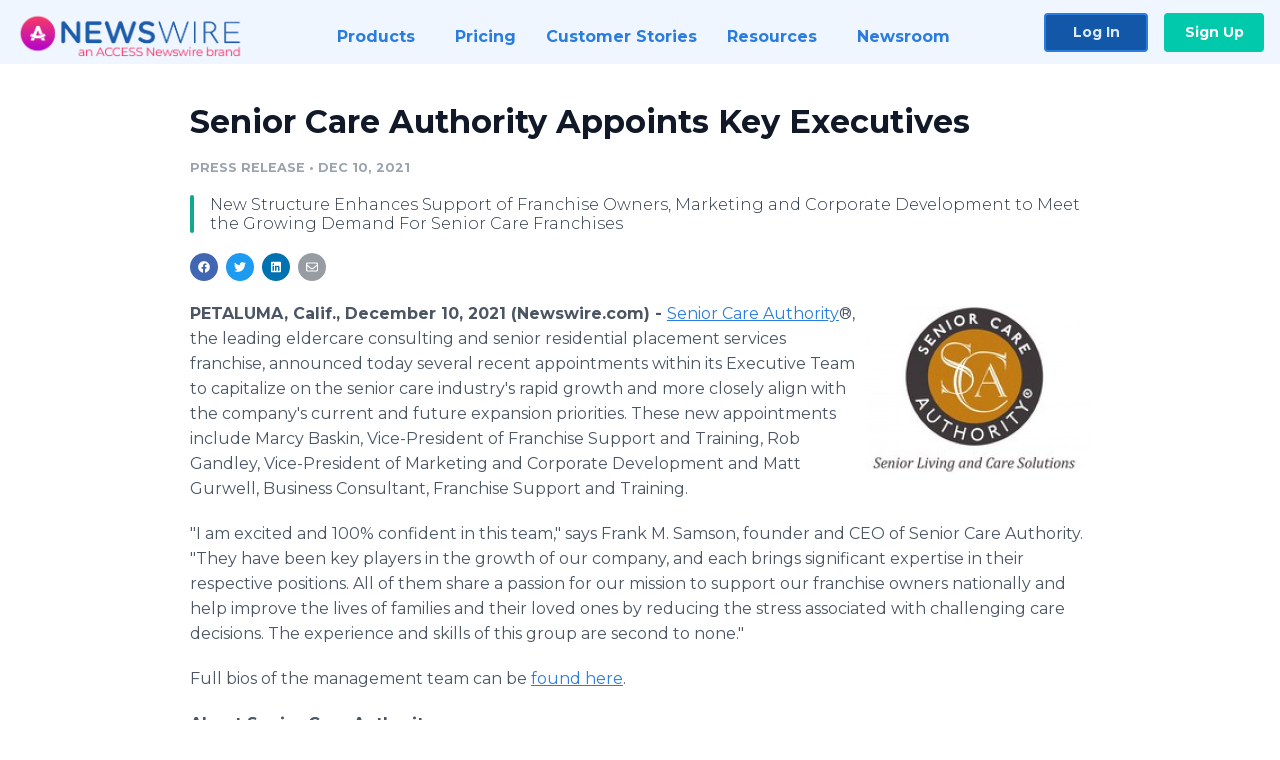

--- FILE ---
content_type: text/html; charset=utf-8
request_url: https://www.newswire.com/news/senior-care-authority-appoints-key-executives-21576206
body_size: 9456
content:

<!DOCTYPE html>
<html lang="en" class="newswire website bs4
                ">
<head>

    <meta name="csrf-token" content="ltmzRAl3R6gjmFMASVr41CmgxxaBPATLSG4v3GDH" />
    <meta charset="utf-8" />
    <meta name="viewport" content="width=device-width, initial-scale=1" />
    <base href="https://www.newswire.com/" />

    
    <title>
                                    Senior Care Authority Appoints Key Executives |
                                    Newswire
            </title>

    
    
    
            <link rel="canonical" href="https://www.newswire.com/news/senior-care-authority-appoints-key-executives-21576206" />
        <meta name="twitter:card" content="summary_large_image" />
    <meta name="twitter:title" content="Senior Care Authority Appoints Key Executives" />
    <meta name="twitter:description" content="New Structure Enhances Support of Franchise Owners, Marketing and Corporate Development to Meet the Growing Demand For Senior Care Franchises" />

    <meta property="og:url" content="https://www.newswire.com/news/senior-care-authority-appoints-key-executives-21576206" />
    <meta property="og:title" content="Senior Care Authority Appoints Key Executives" />
    <meta property="og:description" content="New Structure Enhances Support of Franchise Owners, Marketing and Corporate Development to Meet the Growing Demand For Senior Care Franchises" />
    <meta property="fb:app_id" content="586234651427775" />

    
    
                            <meta name="twitter:image" content="https://cdn.nwe.io/files/x/60/e0/bccc95b17eb7c1c7165ee01cc9a5.jpg" />
        <meta property="og:image" content="https://cdn.nwe.io/files/x/60/e0/bccc95b17eb7c1c7165ee01cc9a5.jpg" />
        <meta property="og:image:width" content="1200" />
        <meta property="og:image:height" content="628" />
    
    <meta name="description" content="New Structure Enhances Support of Franchise Owners, Marketing and Corporate Development to Meet the Growing Demand For Senior Care Franchises" />
    <meta name="keywords" content="Aging, assisted living, eldercare consulting, Franchise, senior care, senior living" />


    <link rel="preconnect" href="https://fonts.googleapis.com"> 
<link rel="preconnect" href="https://fonts.gstatic.com" crossorigin> 
<link rel="stylesheet" href="//fonts.googleapis.com/css?family=Open+Sans:300,400,600,700,800,300italic,400italic,600italic,700italic" />
<link rel="stylesheet" href="//fonts.googleapis.com/css?family=Montserrat:300,400,500,600,700" />

    
    <link rel="stylesheet" href="https://cdn.nwe.io/assets/loader/1e5077fc26cc0d831be279a19a67f0355e65f37b563910d2eb9b3330d6323789.css">

    <!--[if lt IE 9]><script src="https://cdn.nwe.io/assets/loader/8b573b860cec1ce2b310a7f2ab1c405ce8f0ba7faea920a11c29a77ca0b419cd.js" class="js-loader"></script>
<![endif]-->
    <!--[if IE]><meta http-equiv="X-UA-Compatible" content="IE=edge,chrome=1" /><![endif]-->

    <script>

window._defer_callback_jQuery = [];
window._defer_callback = [];

window.$ = function(callback) {
	if (typeof callback === 'function')
		_defer_callback_jQuery.push(callback);
};

window.defer = function(callback) {
	if (typeof callback === 'function')
		_defer_callback.push(callback);
};

// replacement for $(window).on('load', ...);
// that handles the case where window is already loaded
window.deferUntilComplete = function(callback) {
	if (document.readyState !== 'complete')
		return window.addEventListener('load', callback);
	return callback();
};

</script>

    <link href="https://cdn.nwe.io/assets/im/favicon.ico?0587e58ba" type="image/x-icon" rel="shortcut icon" />
    <link href="https://cdn.nwe.io/assets/im/favicon.ico?0587e58ba" type="image/x-icon" rel="icon" />

    <!-- Google Tag Manager -->
<!-- Start GTM Dependency -->
<script>
// Initialize backend session from FullStory session url
window['_fs_ready'] = () => {
    const sessionUrl = FS.getCurrentSessionURL();
    const savedSession = "";

    if (sessionUrl && sessionUrl !== savedSession) {
        const formData = new FormData();
        formData.append('url', sessionUrl);
        fetch("https:\/\/www.newswire.com\/api\/session\/fullstory", {
            method: 'POST',
            body: formData,
            headers: {Accept: 'application/json'}
        })
        .catch(() => {
            console.warn('Fullstory session error.');
        })
    }
};

</script>
<!-- End GTM Dependency -->
<!-- Google Tag Manager Datalayer-->
<script type="application/javascript">
window.dataLayer = window.dataLayer || [];

dataLayer.push({
    'isUserOnline': false,
    'isAdminOnline': false,
    'isUserPanel': false,
    'brandName': "Newswire",
    'isFullStoryEnabled': false,
    'isCollab': false,
    'isMediaRoom': false,
    'isSalesGeneration': false,
    'isNewswirePlatform': true,
    })
</script>
<!-- Google Tag Manager Datalayer-->

<script>(function(w,d,s,l,i){w[l]=w[l]||[];w[l].push({'gtm.start':
new Date().getTime(),event:'gtm.js'});var f=d.getElementsByTagName(s)[0],
j=d.createElement(s),dl=l!='dataLayer'?'&l='+l:'';j.async=true;j.src=
'https://www.googletagmanager.com/gtm.js?id='+i+dl;f.parentNode.insertBefore(j,f);
})(window,document,'script','dataLayer', "GTM-TKKB8JX");</script>
<!-- End Google Tag Manager -->
    <meta name="google-site-verification" content="q8ryY6fz2fhB9rFoyyhK0b6aq7qYS99CRThypWPaZOA" />

        <link rel="canonical" href="https://www.newswire.com/view/content/senior-care-authority-appoints-key-executives-21576206" />
    
    <script>

    CKEDITOR_BASEPATH  = "https:\/\/cdn.nwe.io\/assets\/lib\/ckeditor\/";
    NR_USER_ID         = null;
    RELATIVE_URI       = "view\/content\/senior-care-authority-appoints-key-executives-21576206";
    ASSETS_VERSION     = "0587e58ba";
    IS_DEVELOPMENT     = false;
    IS_PRODUCTION      = true;
    ASSETS_BASE        = "https:\/\/cdn.nwe.io\/assets\/";

    </script>

    
</head>
<body class="relative">
    <!-- Google Tag Manager (noscript) -->
<noscript><iframe src="https://www.googletagmanager.com/ns.html?id=GTM-TKKB8JX"
height="0" width="0" style="display:none;visibility:hidden"></iframe></noscript>
<!-- End Google Tag Manager (noscript) -->
    
    <!--[if lt IE 8]><p class="chromeframe">You are using an <strong>outdated</strong> browser.
    Please <a href="http://browsehappy.com/">upgrade your browser</a> or
    <a href="http://www.google.com/chromeframe/?redirect=true">activate Google Chrome Frame</a>
    to improve your experience.</p><![endif]-->

    <div id="fb-root"></div>
<!-- Start Navigation -->
<div class="nw-navigation-section " data-state="close">
    <link rel="stylesheet" href="https://cdn.nwe.io/assets_v3/css/components/navigation.css?id=0b9eb035dcdc3edca30889d785bedfcf" />
    <header class="nw-navigation">
        <nav class="nw-navigation__nav" aria-label="Main">
            <a class="nw-navigation__brand" href="/">
                <!-- Desktop logo (hidden on mobile) -->
                <img class="nw-navigation__brand-logo--desktop" width="969" height="194" src="https://cdn.nwe.io/assets/im/website_alt/newswire_ANW_logo.png?v=4fa7a5154" alt="Newswire">
                <!-- Mobile logo (hidden on desktop) -->
                <img class="nw-navigation__brand-logo--mobile" width="120" height="24" src="https://cdn.nwe.io/assets/im/website_alt/logo.svg?v=4fa7a5154" alt="Newswire">
            </a>
            <a role="button" aria-label="navigation toggle" tabindex="0" class="nw-navigation__toggle-wrapper">
                <span class="nw-navigation__toggle"></span>
            </a>
            <menu class="nw-navigation__menu">
                <li data-active-listen class="nw-navigation__item parent" data-state="close">
                    <span class="nw-navigation__item-text">
                        <span class="nw-navigation__item-text-title">Products<span class="fal fa-angle-down"></span>
                        </span>
                    </span>
                    <menu class="nw-navigation__subitems">
                        <li class="nw-navigation__subitem">
                            <a class="nw-navigation__subitem-text nw-navigation__icon nw-navigation__icon--pr-distro"
                                href="https://www.newswire.com/press-release-distribution">
                                Press Release Distribution
                            </a>
                        </li>
                        <li class="nw-navigation__subitem">
                            <a class="nw-navigation__subitem-text nw-navigation__icon nw-navigation__icon--puzzle"
                                href="https://www.newswire.com/press-release-optimizer">
                                Press Release Optimizer
                            </a>
                        </li>
                        <li class="nw-navigation__subitem">
                            <a class="nw-navigation__subitem-text nw-navigation__icon nw-navigation__icon--media-suite"
                                href="https://www.newswire.com/media-suite">
                                Media Suite
                            </a>
                        </li>
                        <li class="nw-navigation__subitem">
                            <a class="nw-navigation__subitem-text nw-navigation__icon nw-navigation__icon--media-db"
                                href="https://www.newswire.com/media-database">
                                Media Database
                            </a>
                        </li>
                        <li class="nw-navigation__subitem">
                            <a class="nw-navigation__subitem-text nw-navigation__icon nw-navigation__icon--media-pitching"
                                href="https://www.newswire.com/media-pitching">
                                Media Pitching
                            </a>
                        </li>
                        <li class="nw-navigation__subitem">
                            <a class="nw-navigation__subitem-text nw-navigation__icon nw-navigation__icon--media-monitoring"
                                href="https://www.newswire.com/media-monitoring">
                                Media Monitoring
                            </a>
                        </li>
                        <li class="nw-navigation__subitem">
                            <a class="nw-navigation__subitem-text nw-navigation__icon nw-navigation__icon--analytics"
                                href="https://www.newswire.com/analytics">
                                Analytics
                            </a>
                        </li>
                        <li class="nw-navigation__subitem">
                            <a class="nw-navigation__subitem-text nw-navigation__icon nw-navigation__icon--newsrooms"
                                href="https://www.newswire.com/media-room">
                                Media Room
                            </a>
                        </li>
                    </menu>
                </li>

                <li data-active-listen class="nw-navigation__item">
                    <a class="nw-navigation__item-text" href="https://www.newswire.com/pricing">
                    <span class="nw-navigation__item-text-title">Pricing</span></a>
                </li>

                <li data-active-listen class="nw-navigation__item">
                    <a class="nw-navigation__item-text" href="https://www.newswire.com/customer-success-stories">
                    <span class="nw-navigation__item-text-title">Customer Stories</span></a>
                </li>

                <li data-active-listen class="nw-navigation__item parent" data-state="close">
                    <span class="nw-navigation__item-text">
                        <span class="nw-navigation__item-text-title">Resources<span class="fal fa-angle-down"></span></span>
                    </span>
                    <menu class="nw-navigation__subitems">
                        <li class="nw-navigation__subitem">
                            <a class="nw-navigation__subitem-text nw-navigation__icon nw-navigation__icon--education"
                                href="https://www.newswire.com/resources">
                                Education
                            </a>
                        </li>
                        <li class="nw-navigation__subitem">
                            <a class="nw-navigation__subitem-text nw-navigation__icon nw-navigation__icon--blog"
                                href="https://www.newswire.com/blog">
                                Blog
                            </a>
                        </li>
                        <li class="nw-navigation__subitem">
                            <a class="nw-navigation__subitem-text nw-navigation__icon nw-navigation__icon--planner"
                                href="https://www.newswire.com/planner/intro">
                                PR & Earned Media Planner
                            </a>
                        </li>
                        <li class="nw-navigation__subitem">
                            <a class="nw-navigation__subitem-text nw-navigation__icon nw-navigation__icon--journalists"
                                href="https://www.newswire.com/journalists">
                                For Journalists
                            </a>
                        </li>
                        <li class="nw-navigation__subitem">
                            <a class="nw-navigation__subitem-text nw-navigation__icon nw-navigation__icon--feed"
                                href="https://www.newswire.com/feeds">
                                RSS Feeds
                            </a>
                        </li>
                        <li class="nw-navigation__subitem">
                            <a class="nw-navigation__subitem-text nw-navigation__icon nw-navigation__icon--support"
                                href="mailto:support@newswire.com">
                                Support
                            </a>
                        </li>
                    </menu>
                </li>

                <li data-active-listen class="nw-navigation__item">
                    <a class="nw-navigation__item-text" href="https://www.newswire.com/newsroom">
                    <span class="nw-navigation__item-text-title">Newsroom</span></a>
                </li>

                <li class="nw-navigation__item buttons">
                    <a class="nw-navigation__item-text login" href="https://app.accessnewswire.com/login/newswire">Log In</a>
                    <a class="nw-navigation__item-text signup" href="https://app.accessnewswire.com/login/newswire">Sign Up</a>
                </li>
            </menu>
        </nav>
    </header>

    
    <script type="application/javascript">
        (() => {

            // setTimeout to remove from current blocking stack to allow content/scripts to load prior
            setTimeout(() => {
                initNavActiveFunctionality();
                initNavToggleFunctionality();
            });

            /**
             * Active menu item based on the url and toggle submenu
             *
             * @return  void
             */
            function initNavActiveFunctionality() {
                const pageUrl = window.location.href;
                Array.from(document.querySelectorAll('[data-active-listen]')).forEach(element => {
                    handleActiveElement(element, pageUrl);
                });
            }

            /**
             * Active sandwich icon and submenu click functionality
             *
             * @return  void
             */
            function initNavToggleFunctionality() {
                // Responsive sandwich icon click functionality
                setToggleState('.nw-navigation__toggle-wrapper', '.nw-navigation-section');
                // Responsive submenu click functionality
                setToggleState('.nw-navigation__item.parent');
            }

            /**
             * Set the element class to is-active if it contains one or more link to the current page
             *
             * @param  {HTMLElement} element The element holding possible links
             * @param  {string} pageUrl The page url string
             * @return  void
             */
            function handleActiveElement(element, pageUrl) {
                let isActive;
                for (const link of [...element.querySelectorAll('a')]) {
                    isActive = false;
                    if (!link.href) {
                        console.error('There should be at least one valid link under elements with data-active-listen attribute');
                        return;
                    }
                    // Newsroom submenu edge cases
                    if (element.className.includes('nw-subnavigation__item')
                        && link.pathname === '/newsroom'
                        && /\/newsroom\/./.test(pageUrl)
                        && !pageUrl.includes('/newsroom/page')) {

                        continue;
                    }

                    // All other links
                    if (pageUrl.includes(link.href)
                        && !pageUrl.includes(`${link.href}-`)
                        && !pageUrl.includes(`${link.href}_`)) {

                        isActive = true;
                        link.classList.add('is-active');
                        break;
                    }
                }

                if (isActive) {
                    element.classList.add('is-active');
                }
            }


            /**
             * Toggle open|close states
             *
             * @param  {string} clickElement The element watching for the event
             * @param  {string|null} stateElement The element holding the state, null when state and event element are the same
             * @return  void
             */
            function setToggleState(clickElementSelector, stateElementSelector = null) {
                const stateElements = [];
                for (const clickElement of [...document.querySelectorAll(clickElementSelector)]) {
                    const stateElement = stateElementSelector ? document.querySelector(stateElementSelector) : clickElement;
                    if (!stateElement) {
                        return;
                    }
                    stateElements.push(stateElement);
                    clickElement.addEventListener('mousedown', () => {
                        stateElements.forEach(element => {
                            if (element && element !== stateElement) {
                                element.dataset.state = 'close';
                            }
                        });
                        stateElement.dataset.state = stateElement.dataset.state === 'open' ? 'close' : 'open';
                    });
                }
            }

        })();
    </script>
</div>
<!-- End Navigation -->
<div class="main-content">

        
    <section class="content-view">

        <div id="cv-container" class="content-type-pr">
                <main role="main">
    <section class="pr-section empty-company">
        <div class="pr-body-wrapper">
            <article class="pr-body">
                <div id="feedback">
</div>
                
                
                <h1 class="article-header">Senior Care Authority Appoints Key Executives</h1>

                <div class="article-info">
        <span class="ai-category">Press Release</span>
    <span class="dash">•</span>
        <span class="ai-date">
                                                    Dec 10, 2021                        </span>
</div>
                                    <section class="content-summary">
                        New Structure Enhances Support of Franchise Owners, Marketing and Corporate Development to Meet the Growing Demand For Senior Care Franchises                    </section>
                
                <link rel="stylesheet" href="https://cdn.nwe.io/assets_v3/css/components/content-share.css?id=b7b38a2f11903377764d63cfacf2a9e6" />
<nav class="content-share">
    <ul class="content-share__list ">
            <li class="content-share__list-item content-share__list-item--facebook"
            onclick="window.open(&#039;https://www.facebook.com/share.php?u=https://www.newswire.com/news/senior-care-authority-appoints-key-executives-21576206&#039;, &#039;_blank&#039;, &#039;toolbar=0,status=0,width=626,height=436&#039;)">
            <a target="_blank"
                title="Share with facebook"
                href=" #"
                aria-label="Share: facebook">
            </a>
        </li>
            <li class="content-share__list-item content-share__list-item--twitter"
            onclick="window.open(&#039;https://twitter.com/intent/tweet?text=Senior%20Care%20Authority%20Appoints%20Key%20Executives+https://www.newswire.com/news/senior-care-authority-appoints-key-executives-21576206&#039;, &#039;_blank&#039;, &#039;toolbar=0,status=0,width=626,height=436&#039;)">
            <a target="_blank"
                title="Share with twitter"
                href=" #"
                aria-label="Share: twitter">
            </a>
        </li>
            <li class="content-share__list-item content-share__list-item--linkedin"
            onclick="window.open(&#039;https://www.linkedin.com/sharing/share-offsite/?url=https://www.newswire.com/news/senior-care-authority-appoints-key-executives-21576206&#039;, &#039;_blank&#039;, &#039;toolbar=0,status=0,width=626,height=436&#039;)">
            <a target="_blank"
                title="Share with linkedin"
                href=" #"
                aria-label="Share: linkedin">
            </a>
        </li>
            <li class="content-share__list-item content-share__list-item--email"
            onclick="">
            <a target="_blank"
                title="Share with email"
                href=" mailto:?subject=Senior%20Care%20Authority%20Appoints%20Key%20Executives&amp;body=https://www.newswire.com/news/senior-care-authority-appoints-key-executives-21576206"
                aria-label="Share: email">
            </a>
        </li>
        </ul>
</nav>

                                    
                                        <a href="https://cdn.nwe.io/files/x/5f/8e/b515249568ea2a3bfba424911bbb.jpg"
                        class="use-lightbox feature-media feature-media--thumbnail"
                        data-alt="Senior Care Authority"
                        data-caption="Logo with Tagline"
                        content="https://cdn.nwe.io/files/x/5f/8e/b515249568ea2a3bfba424911bbb.jpg"
                        title="Senior Care Authority">

                        <img src="https://cdn.nwe.io/files/x/ad/57/3cd2e236a85ef2a1134dc5f61065.jpg"
                            alt="Senior Care Authority"
                            class="feature-media__img"
                            width="450"
                            height="335"/>
                    </a>
                                    
                <div class="pr-html">
                    <p>    <strong class="date-line">
        PETALUMA, Calif., December 10, 2021 (Newswire.com)
        -
    </strong><a href="https://stats.nwe.io/x/html?final=aHR0cHM6Ly9jMjEyLm5ldC9jL2xpbmsvP3Q9MCZsPWVuJm89MzE1ODUxMy0xJmg9MTc1NzE5MzMyNiZ1PWh0dHAlM0ElMkYlMkZ3d3cuc2VuaW9yY2FyZWF1dGhvcml0eS5jb20lMkYmYT1TZW5pb3IrQ2FyZStBdXRob3JpdHk&amp;sig=xVYsfgKyy-ESiEzseCoVWcIuGE8kCdDU7wVZjuMPPfxC6DSLb9wdL1BxAF7EsC3-DrMainPqH0cR5Wj4R0FmlA&amp;hit%2Csum=WyIzYzkxYzgiLCIzYzkxYzkiLCIzYzkxY2EiXQ" rel="nofollow" target="_blank">Senior Care Authority</a>®, the leading eldercare consulting and senior residential placement services franchise, announced today several recent appointments within its Executive Team to capitalize on the senior care industry's rapid growth and more closely align with the company's current and future expansion priorities. These new appointments include Marcy Baskin, Vice-President of Franchise Support and Training, Rob Gandley, Vice-President of Marketing and Corporate Development and Matt Gurwell, Business Consultant, Franchise Support and Training.&nbsp;</p>
<p>"I am excited and 100% confident in this team," says Frank M. Samson, founder and CEO of Senior Care Authority. "They have been key players in the growth of our company, and each brings significant expertise in their respective positions. All of them share a passion for our mission to support our franchise owners nationally and help improve the lives of families and their loved ones by reducing the stress associated with challenging care decisions. The experience and skills of this group are second to none."</p>
<p>Full bios of the management team can be <a href="https://stats.nwe.io/x/html?final=aHR0cHM6Ly93d3cuc2VuaW9yY2FyZWF1dGhvcml0eS5jb20vc2VuaW9yLWNhcmUtZnJhbmNoaXNlLW9wcG9ydHVuaXRpZXMvb3VyLXRlYW0v&amp;sig=Z0v-58Uz5ki-Eutsa3T1jTeJ0rFPJcD1e4PwkWuClBxlU054NykYrrZ9aHoAWPkSxN2TSfdEpejGv62gEeUM7Q&amp;hit%2Csum=WyIzYzkxY2IiLCIzYzkxY2MiLCIzYzkxY2EiXQ" rel="nofollow" target="_blank">found here</a>.</p>
<p><u><strong>About Senior Care Authority</strong></u><br>Senior Care Authority® is a Senior Placement and Eldercare Consulting organization based in Petaluma, California. The national network is composed of locally owned and professionally trained advisors who assist families in the overwhelming challenges associated with selecting the best options in assisted living, memory care, nursing care and other long-term care services. They also offer advocacy, family coaching and eldercare consulting, including facilitating essential conversations between family members, locating a skilled nursing facility, home care agency or caregiver selection, long-distance caregiving, finding the right resources and learning how to access them or regular check-in visits to loved ones. To learn more about Senior Care Authority and franchise opportunities, visit <a href="https://stats.nwe.io/x/html?final=aHR0cHM6Ly9jMjEyLm5ldC9jL2xpbmsvP3Q9MCZsPWVuJm89MzE1ODUxMy0xJmg9MTc1NzE5MzMyNiZ1PWh0dHAlM0ElMkYlMkZ3d3cuc2VuaW9yY2FyZWF1dGhvcml0eS5jb20lMkYmYT1TZW5pb3IrQ2FyZStBdXRob3JpdHk&amp;sig=xVYsfgKyy-ESiEzseCoVWcIuGE8kCdDU7wVZjuMPPfxC6DSLb9wdL1BxAF7EsC3-DrMainPqH0cR5Wj4R0FmlA&amp;hit%2Csum=WyIzYzkxYzgiLCIzYzkxY2QiLCIzYzkxY2EiXQ" rel="nofollow" target="_blank">SeniorCareAuthority.com</a>&nbsp;or send email to:&nbsp;<a href="https://stats.nwe.io/x/html?final=bWFpbHRvOmxvcmV0dGFAc2VuaW9yY2FyZWF1dGhvcml0eS5jb20&amp;sig=E1EShX0ZC_SuQbZMIaTseBe8yh520CTrxw-3d_MRX-W8QETda3PEUUpVaiv1-CutkmakRW_1ljSH8T_ZCO0xWg&amp;hit%2Csum=WyIzYzkxY2UiLCIzYzkxY2YiLCIzYzkxY2EiXQ" rel="nofollow" target="_blank">loretta@seniorcareauthority.com</a>.</p>

                    <!-- DEPRECATED. We have now removed most scraped content -->
                    
                                            <p class="text-alt">Source: Senior Care Authority</p>
                    
                                                        </div>

                                                    <div class="pr-subsection">
                        <h4 class="feature-text">Tags</h4>
                        <ul class="tag-list">
                                                    <li class="tag-list__item">
                                <a href="newsroom/tag/aging" target="_blank" >Aging</a>
                            </li>
                                                    <li class="tag-list__item">
                                <a href="newsroom/tag/assisted-living" target="_blank" >assisted living</a>
                            </li>
                                                    <li class="tag-list__item">
                                <a href="newsroom/tag/eldercare-consulting" target="_blank" >eldercare consulting</a>
                            </li>
                                                    <li class="tag-list__item">
                                <a href="newsroom/tag/franchise" target="_blank" >Franchise</a>
                            </li>
                                                    <li class="tag-list__item">
                                <a href="newsroom/tag/senior-care" target="_blank" >senior care</a>
                            </li>
                                                    <li class="tag-list__item">
                                <a href="newsroom/tag/senior-living" target="_blank" >senior living</a>
                            </li>
                                                </ul>
                    </div>
                
                                            </article>
        </div>

        <div class="pr-sidebar-wrapper">
            <div class="pr-sidebar">
                
                                                            <h4 class="pr-sidebar__title">
                            About SCA Marketing                                                     </h4>
                    
                                    

                            </div>
                        <hr class="pr-subsection__hr sm-only"/>
            <h4 class="pr-sidebar__title">More Press Releases</h4>
                <link rel="stylesheet" href="https://cdn.nwe.io/assets_v3/css/components/related-prs.css?id=6740cc11aaae4a2d46abbc54b572855b" />
<ul class="related-prs">
    <li class="related-prs__item">
        <a class="related-prs__link"
            href="https://www.newswire.com/news/senior-care-authority-announces-the-opening-of-new-franchise-location-21650407"
            target="_blank"
            rel="noopener noreferrer">
            <h5 class="related-prs__title">Senior Care Authority Announces the Opening of New Franchise Location Serving Minneapolis Metro, Minnesota</h5>
            <p class="related-prs__date">3 years ago</p>
            <p class="related-prs__summary">Senior Care Authority®, an eldercare consulting and assisted living residential placement service franchise, announced today the recent opening of a new franchise location in Minnesota.</p>
        </a>
    </li>
    <li class="related-prs__item">
        <a class="related-prs__link"
            href="https://www.newswire.com/news/new-senior-care-authority-location-is-serving-baltimore-maryland-21641177"
            target="_blank"
            rel="noopener noreferrer">
            <h5 class="related-prs__title">New Senior Care Authority® Location is Serving Baltimore, Maryland</h5>
            <p class="related-prs__date">3 years ago</p>
            <p class="related-prs__summary">Senior Care Authority Announces the Opening of New Franchise Location</p>
        </a>
    </li>
    <li class="related-prs__item">
        <a class="related-prs__link"
            href="https://www.newswire.com/news/senior-care-authority-named-1-eldercare-consulting-and-placement-21639934"
            target="_blank"
            rel="noopener noreferrer">
            <h5 class="related-prs__title">Senior Care Authority Named #1 Eldercare Consulting and Placement Franchise of 2022</h5>
            <p class="related-prs__date">3 years ago</p>
            <p class="related-prs__summary">Independent Survey Shows Franchise Owners Expressed High Satisfaction With Senior Care Authority's Performance</p>
        </a>
    </li>
</ul>
                    </div>
    </section>
</main>

<script type="application/ld+json">
    {"@context":"https:\/\/schema.org","@type":"NewsArticle","headline":"Senior Care Authority Appoints Key Executives","image":["https:\/\/cdn.nwe.io\/files\/x\/34\/ac\/e9fb33b303c9a2dfa7944cb90dfd.jpg"],"datePublished":"2021-12-10T14:00:11.000000Z","dateModified":"2021-12-10T14:00:11.000000Z","articleBody":"\n\u003Cp\u003E\u003Ca href=\u0022https:\/\/c212.net\/c\/link\/?t=0\u0026amp;l=en\u0026amp;o=3158513-1\u0026amp;h=1757193326\u0026amp;u=http%3A%2F%2Fwww.seniorcareauthority.com%2F\u0026amp;a=Senior+Care+Authority\u0022\u003ESenior Care Authority\u003C\/a\u003E\u00ae, the leading eldercare consulting and senior residential placement services franchise, announced today several recent appointments within its Executive Team to capitalize on the senior care industry\u0027s rapid growth and more closely align with the company\u0027s current and future expansion priorities. These new appointments include Marcy Baskin, Vice-President of Franchise Support and Training, Rob Gandley, Vice-President of Marketing and Corporate Development and Matt Gurwell, Business Consultant, Franchise Support and Training.\u00a0\u003C\/p\u003E\n\u003Cp\u003E\u0022I am excited and 100% confident in this team,\u0022 says Frank M. Samson, founder and CEO of Senior Care Authority. \u0022They have been key players in the growth of our company, and each brings significant expertise in their respective positions. All of them share a passion for our mission to support our franchise owners nationally and help improve the lives of families and their loved ones by reducing the stress associated with challenging care decisions. The experience and skills of this group are second to none.\u0022\u003C\/p\u003E\n\u003Cp\u003EFull bios of the management team can be \u003Ca href=\u0022https:\/\/www.seniorcareauthority.com\/senior-care-franchise-opportunities\/our-team\/\u0022\u003Efound here\u003C\/a\u003E.\u003C\/p\u003E\n\u003Cp\u003E\u003Cu\u003E\u003Cstrong\u003EAbout Senior Care Authority\u003C\/strong\u003E\u003C\/u\u003E\u003Cbr\u003ESenior Care Authority\u00ae is a Senior Placement and Eldercare Consulting organization based in Petaluma, California. The national network is composed of locally owned and professionally trained advisors who assist families in the overwhelming challenges associated with selecting the best options in assisted living, memory care, nursing care and other long-term care services. They also offer advocacy, family coaching and eldercare consulting, including facilitating essential conversations between family members, locating a skilled nursing facility, home care agency or caregiver selection, long-distance caregiving, finding the right resources and learning how to access them or regular check-in visits to loved ones. To learn more about Senior Care Authority and franchise opportunities, visit \u003Ca href=\u0022https:\/\/c212.net\/c\/link\/?t=0\u0026amp;l=en\u0026amp;o=3158513-1\u0026amp;h=1757193326\u0026amp;u=http%3A%2F%2Fwww.seniorcareauthority.com%2F\u0026amp;a=Senior+Care+Authority\u0022\u003ESeniorCareAuthority.com\u003C\/a\u003E\u00a0or send email to:\u00a0\u003Ca href=\u0022mailto:loretta@seniorcareauthority.com\u0022\u003Eloretta@seniorcareauthority.com\u003C\/a\u003E.\u003C\/p\u003E\n","author":[{"@type":"Organization","name":"SCA Marketing "}],"publisher":{"@type":"Organization","name":"Newswire","logo":{"@type":"ImageObject","url":"https:\/\/cdn.nwe.io\/assets\/im\/website_alt\/logo.svg?v=4fa7a5154"}}}</script>

<script>

    var image = new Image();
    image.src = "https:\/\/stats.nwe.io\/x\/im?ref=WyIzYzkxYmIiXQ&hit%2Csum=WyIxcHJxOHciLCIybmp3cHAiLCIzYzkxYmIiXQ";

</script>


            </div>
        
    </section>
    
</div>        <!-- Start Footer -->
<link rel="stylesheet" href="https://cdn.nwe.io/assets_v3/css/components/footer.css?id=1d499140ec3ac8fe22ced716c28872f6" />
<footer class="nw-footer" id="nw-footer">
    <div class="nw-footer__wrapper">
        <div class="nw-footer__top">
            <div class="nw-footer__top-left">
                <img width="189" height="24" class="nw-footer__logo" src="https://cdn.nwe.io/assets/im/website_alt/logo.svg?v=4fa7a5154" alt="Newswire">
            </div>
            <div class="nw-footer__top-right">
                                    <div class="nw-footer__pr-guide-wrapper">
                        <div class="nw-footer__pr-guide">
                            <a href="/contact">
                                <button type="button" class="nw-footer__pr-guide__button">Free PR Guide</button>
                            </a>
                        </div>
                    </div>
                            </div>
        </div>
                    <div class="nw-footer__menu">
                <section class="nw-footer__menu-column">
                    <h4 class="nw-footer__menu-heading">Products</h4>
                    <menu class="nw-footer__menu-items">
                        <li><a href="https://www.newswire.com/press-release-distribution">Press Release Distribution</a></li>
                        <li><a href="https://www.newswire.com/financial-distribution">Financial Distribution</a></li>
                        <li><a href="https://www.newswire.com/media-suite">Media Suite</a></li>
                        <li><a href="https://www.newswire.com/media-database">Media Database</a></li>
                        <li><a href="https://www.newswire.com/media-pitching">Media Pitching</a></li>
                        <li><a href="https://www.newswire.com/media-monitoring">Media Monitoring</a></li>
                        <li><a href="https://www.newswire.com/analytics">Analytics</a></li>
                        <li><a href="https://www.newswire.com/media-room">Media Room</a></li>
                        <li><a href="https://www.newswire.com/customer-success">Customer Success</a></li>
                        <li><a href="https://www.newswire.com/press-release-optimizer">Press Release Optimizer</a></li>
                    </menu>
                </section>
                <section class="nw-footer__menu-column">
                    <h4 class="nw-footer__menu-heading">Company</h4>
                    <menu class="nw-footer__menu-items">
                        <li><a href="https://www.newswire.com/about">About Us</a></li>
                        <li><a href="https://www.newswire.com/blog">Blog</a></li>
                        <li><a href="https://www.newswire.com/customer-success-stories">Customer Stories</a></li>
                        <li><a href="https://mediaroom.newswire.com/">Our Media Room</a></li>
                    </menu>
                </section>
                <section class="nw-footer__menu-column">
                    <h4 class="nw-footer__menu-heading">Resources</h4>
                    <menu class="nw-footer__menu-items">
                        <li><a href="https://www.newswire.com/resources">Resource Center</a></li>
                        <li><a href="https://www.newswire.com/journalists">For Journalists</a></li>
                        <li><a href="https://www.newswire.com/newsroom">Newsroom</a></li>
                        <li><a href="https://www.newswire.com/planner">PR and Earned Media Planner</a></li>
                        <li><a href="https://www.newswire.com/feeds">RSS Feeds</a></li>
                        <li><a href="https://www.newswire.com/media-outlets">Media Outlets</a></li>
                    </menu>
                </section>
                <section class="nw-footer__menu-column">
                    <h4 class="nw-footer__menu-heading">Support</h4>
                    <menu class="nw-footer__menu-items">
                        <li><a href="https://www.newswire.com/contact">Contact Us</a></li>
                        <li><a href="mailto:support@newswire.com">Email Support</a></li>
                    </menu>
                </section>
            </div>
                <div class="nw-footer__bottom">
            <div class="nw-footer__bottom-column">
                <div class="nw-footer__bottom-copy">
                    &copy; 2005 - 2026 Newswire
                </div>
            </div>
            <div class="nw-footer__bottom-column">
                <menu class="nw-footer__bottom-social">
                    <li><a class="nw-footer__facebook" href="https://www.facebook.com/inewswire" aria-label="Facebook" rel="noopener" target="_blank"></a></li>
                    <li><a class="nw-footer__twitter" href="https://twitter.com/inewswire" aria-label="Twitter" rel="noopener" target="_blank"></a></li>
                    <li><a class="nw-footer__linkedin" href="https://www.linkedin.com/company/newswire-com" aria-label="LinkedIn" rel="noopener" target="_blank"></a></li>
                    <li><a class="nw-footer__instagram" href="https://www.instagram.com/newswirecom/" aria-label="Instagram" rel="noopener" target="_blank"></a></li>
                </menu>
            </div>
            <div class="nw-footer__bottom-column">
                <menu class="nw-footer__links nw-footer__links--bottom">
                    <li><a href="https://www.newswire.com/terms-of-service">Terms of Service</a></li>
                    <li><a href="https://www.newswire.com/privacy-policy">Privacy</a></li>
                    <li><a href="https://uptime.com/devices/services/60826/f23c95798372fa7b">Uptime</a></li>
                </menu>
            </div>
        </div>
    </div>
    <div class="nw-footer__background"></div>
</footer>
    </section>

    <script> window.$ = undefined; </script>

<script src="https://cdn.nwe.io/assets/loader/1291da06c98fc2806518ad5ccc132f1a3b2403f5b2e7bcf4cb6d9979791d24de.js" class="js-loader"></script>

<script>


if (typeof $ !== 'undefined') {

    window.$window = $(window);
    window.$document = $(document);

    window.deferUntilComplete(function() {

        var oldEventAdd = $.event.add;

        // Intercept $(window).on('load') call and
        // execute the callback immediately if the
        // window has already loaded.
        $.event.add = function( elem, types ) {

            // This misses the multiple-types case but that seems awfully rare
            if (elem === window && types === 'load' && window.document.readyState === 'complete') {
                if (typeof arguments[2] === 'function')
                    arguments[2].call(this);
            }

            return oldEventAdd.apply(this, arguments);

        };

    });
}

</script>

    <script src="https://cdn.nwe.io/assets/loader/01825c035723cc67607591c4693a4958317dd23c1980503a552ef6c803384f31.js" class="js-loader"></script>

    <!--[if lt IE 9]>
    <script src="https://cdn.nwe.io/assets/loader/01825c035723cc67607591c4693a4958317dd23c1980503a552ef6c803384f31.js" class="js-loader"></script>
    <![endif]-->

    <script>

if (window._defer_callback &&
	 window._defer_callback.length) {
	for (var i = 0; i < window._defer_callback.length; i++)
		window._defer_callback[i]();
}

window.defer = function(callback) {
	if (typeof callback === 'function')
		callback();
};

try {
	if (window._defer_callback_jQuery &&
		window._defer_callback_jQuery.length) {
		for (var i = 0; i < window._defer_callback_jQuery.length; i++)
			$(window._defer_callback_jQuery[i]);
	}
}
catch(err) { }

</script>

    <div id="eob">
            </div>
<script defer src="https://static.cloudflareinsights.com/beacon.min.js/vcd15cbe7772f49c399c6a5babf22c1241717689176015" integrity="sha512-ZpsOmlRQV6y907TI0dKBHq9Md29nnaEIPlkf84rnaERnq6zvWvPUqr2ft8M1aS28oN72PdrCzSjY4U6VaAw1EQ==" data-cf-beacon='{"version":"2024.11.0","token":"419f6f5ae088449e83cf87dc2c013fca","server_timing":{"name":{"cfCacheStatus":true,"cfEdge":true,"cfExtPri":true,"cfL4":true,"cfOrigin":true,"cfSpeedBrain":true},"location_startswith":null}}' crossorigin="anonymous"></script>
</body>
</html>
